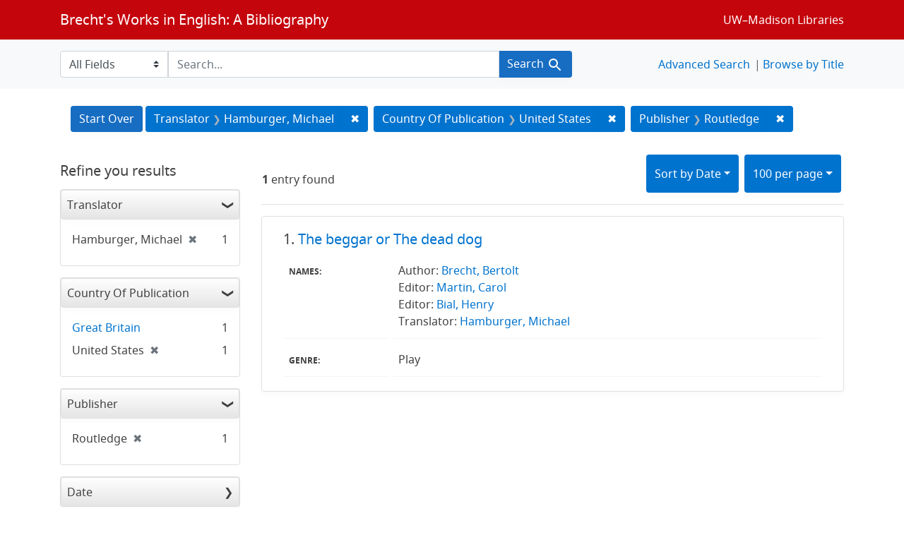

--- FILE ---
content_type: text/html; charset=utf-8
request_url: https://brechtguide.library.wisc.edu/?f%5Bcountry_of_pub_ssim%5D%5B%5D=United+States&f%5Bpublisher_ssim%5D%5B%5D=Routledge&f%5Btranslator_ssim%5D%5B%5D=Hamburger%2C+Michael&per_page=100&search_field=author_tesim&sort=date_ssim+desc%2C+title_ssi+asc
body_size: 29951
content:

<!DOCTYPE html>
<html class="no-js" lang="en">
  <head>
    <meta charset="utf-8">
    <meta http-equiv="Content-Type" content="text/html; charset=utf-8">
    <meta name="viewport" content="width=device-width, initial-scale=1, shrink-to-fit=no">

    <!-- Internet Explorer use the highest version available -->
    <meta http-equiv="X-UA-Compatible" content="IE=edge">

    <title>Translator: Hamburger, Michael / Country Of Publication: United States / Publisher: Routledge - Brecht&#39;s Works in English: A Bibliography Search Results</title>
    <link href="https://brechtguide.library.wisc.edu/catalog/opensearch.xml" title="Brecht&#39;s Works in English: A Bibliography" type="application/opensearchdescription+xml" rel="search" />
    <link rel="shortcut icon" type="image/x-icon" href="/assets/favicon-c706bf580891af91f8e187e953cf4daed10e1f2df0e20e627f3729c77d0cbc53.ico" />
    <link rel="stylesheet" media="all" href="/assets/application-21a6570342b62f1391484b2b3d506adec6ba0149c76baceb16ada2ea3845b0e0.css" />
    <script src="/assets/application-220615cab4832e05f3137aa72c8ce30902b613d5179c5d263e619643522208a6.js"></script>

    <meta name="csrf-param" content="authenticity_token" />
<meta name="csrf-token" content="+/LdGjBDLlA+peK4Nhw+IQe5wzd2rSuxNjpOCxljaw7cI3n8PICaEaVttNUTnk22ff158e7FlscOGhGvokYeBw==" />
      <meta name="totalResults" content="1" />
<meta name="startIndex" content="0" />
<meta name="itemsPerPage" content="100" />

  <link rel="alternate" type="application/rss+xml" title="RSS for results" href="/catalog.rss?f%5Bcountry_of_pub_ssim%5D%5B%5D=United+States&amp;f%5Bpublisher_ssim%5D%5B%5D=Routledge&amp;f%5Btranslator_ssim%5D%5B%5D=Hamburger%2C+Michael&amp;per_page=100&amp;search_field=author_tesim&amp;sort=date_ssim+desc%2C+title_ssi+asc" />
  <link rel="alternate" type="application/atom+xml" title="Atom for results" href="/catalog.atom?f%5Bcountry_of_pub_ssim%5D%5B%5D=United+States&amp;f%5Bpublisher_ssim%5D%5B%5D=Routledge&amp;f%5Btranslator_ssim%5D%5B%5D=Hamburger%2C+Michael&amp;per_page=100&amp;search_field=author_tesim&amp;sort=date_ssim+desc%2C+title_ssi+asc" />
  <link rel="alternate" type="application/json" title="JSON" href="/catalog.json?f%5Bcountry_of_pub_ssim%5D%5B%5D=United+States&amp;f%5Bpublisher_ssim%5D%5B%5D=Routledge&amp;f%5Btranslator_ssim%5D%5B%5D=Hamburger%2C+Michael&amp;per_page=100&amp;search_field=author_tesim&amp;sort=date_ssim+desc%2C+title_ssi+asc" />

  </head>
  <body class="blacklight-catalog blacklight-catalog-index">
    <nav id="skip-link" role="navigation" aria-label="Skip links">
      <a class="element-invisible element-focusable rounded-bottom py-2 px-3" data-turbolinks="false" href="#search_field">Skip to search</a>
      <a class="element-invisible element-focusable rounded-bottom py-2 px-3" data-turbolinks="false" href="#main-container">Skip to main content</a>
          <a class="element-invisible element-focusable rounded-bottom py-2 px-3" data-turbolinks="false" href="#documents">Skip to first result</a>

    </nav>
    <nav class="navbar navbar-expand-md navbar-dark bg-dark topbar" role="navigation">
  <div class="container">
    <a class="mb-0 navbar-brand" href="/">Brecht&#39;s Works in English: A Bibliography</a>
    <button class="navbar-toggler navbar-toggler-right" type="button" data-toggle="collapse" data-target="#user-util-collapse" aria-controls="user-util-collapse" aria-expanded="false" aria-label="Toggle navigation">
      <span class="navbar-toggler-icon"></span>
    </button>

    <div class="collapse navbar-collapse justify-content-md-end" id="user-util-collapse">
      <!--Left blank to remove login button-->
    <a class="nav_links" href="https://www.library.wisc.edu/">UW&ndash;Madison Libraries</a></li>

    </div>
  </div>
</nav>

<div class="navbar-search navbar navbar-light bg-light" role="navigation">
  <div class="container">
    <form class="search-query-form" role="search" action="https://brechtguide.library.wisc.edu/" accept-charset="UTF-8" method="get"><input name="utf8" type="hidden" value="&#x2713;" />
  <input type="hidden" name="f[country_of_pub_ssim][]" value="United States" />
<input type="hidden" name="f[publisher_ssim][]" value="Routledge" />
<input type="hidden" name="f[translator_ssim][]" value="Hamburger, Michael" />
<input type="hidden" name="per_page" value="100" />
<input type="hidden" name="sort" value="date_ssim desc, title_ssi asc" />
    <label for="search_field" class="sr-only">Search in</label>
  <div class="input-group">
        <select name="search_field" id="search_field" title="Targeted search options" class="custom-select search-field"><option value="all_fields">All Fields</option>
<option value="title">Title</option>
<option value="name">Name</option>
<option value="genre">Genre</option></select>

    <label for="q" class="sr-only">search for</label>
    <input type="text" name="q" id="q" placeholder="Search..." class="search-q q form-control rounded-0" data-autocomplete-enabled="true" data-autocomplete-path="/catalog/suggest" />

    <span class="input-group-append">
      <button type="submit" class="btn btn-primary search-btn" id="search">
        <span class="submit-search-text">Search</span>
        <span class="blacklight-icons blacklight-icon-search" aria-hidden="true"><?xml version="1.0"?>
<svg width="24" height="24" viewBox="0 0 24 24" aria-label="Search" role="img">
  <title>Search</title>
  <path fill="none" d="M0 0h24v24H0V0z"/>
  <path d="M15.5 14h-.79l-.28-.27C15.41 12.59 16 11.11 16 9.5 16 5.91 13.09 3 9.5 3S3 5.91 3 9.5 5.91 16 9.5 16c1.61 0 3.09-.59 4.23-1.57l.27.28v.79l5 4.99L20.49 19l-4.99-5zm-6 0C7.01 14 5 11.99 5 9.5S7.01 5 9.5 5 14 7.01 14 9.5 11.99 14 9.5 14z"/>
</svg>
</span>
      </button>
    </span>
  </div>
</form>


<nav class="nav_links">
  <li><a href="/advanced?f%5Bcountry_of_pub_ssim%5D%5B%5D=United+States&amp;f%5Bpublisher_ssim%5D%5B%5D=Routledge&amp;f%5Btranslator_ssim%5D%5B%5D=Hamburger%2C+Michael&amp;per_page=100&amp;search_field=author_tesim&amp;sort=date_ssim+desc%2C+title_ssi+asc">Advanced Search</a></li>
  <li><a href="/?utf8=✓&amp;search_field=all_fields&amp;q=">Browse by Title</a></li>
</nav>


  </div>
</div>


  <main id="main-container" class="container" role="main" aria-label="Main content">
      <h1 class="sr-only visually-hidden top-content-title">Search</h1>

      <div id="appliedParams" class="clearfix constraints-container">
      <h2 class="sr-only visually-hidden">Search Constraints</h2>

      <a class="catalog_startOverLink btn btn-primary" href="/">Start Over</a>

      <span class="constraints-label sr-only visually-hidden">You searched for:</span>
      
<span class="btn-group applied-filter constraint filter filter-translator_ssim">
  <span class="constraint-value btn btn-outline-secondary">
      <span class="filter-name">Translator</span>
      <span class="filter-value" title="Hamburger, Michael">Hamburger, Michael</span>
  </span>
    <a class="btn btn-outline-secondary remove" href="/?f%5Bcountry_of_pub_ssim%5D%5B%5D=United+States&amp;f%5Bpublisher_ssim%5D%5B%5D=Routledge&amp;per_page=100&amp;search_field=author_tesim&amp;sort=date_ssim+desc%2C+title_ssi+asc">
      <span class="remove-icon" aria-hidden="true">✖</span>
      <span class="sr-only visually-hidden">
        Remove constraint Translator: Hamburger, Michael
      </span>
</a></span>



<span class="btn-group applied-filter constraint filter filter-country_of_pub_ssim">
  <span class="constraint-value btn btn-outline-secondary">
      <span class="filter-name">Country Of Publication</span>
      <span class="filter-value" title="United States">United States</span>
  </span>
    <a class="btn btn-outline-secondary remove" href="/?f%5Bpublisher_ssim%5D%5B%5D=Routledge&amp;f%5Btranslator_ssim%5D%5B%5D=Hamburger%2C+Michael&amp;per_page=100&amp;search_field=author_tesim&amp;sort=date_ssim+desc%2C+title_ssi+asc">
      <span class="remove-icon" aria-hidden="true">✖</span>
      <span class="sr-only visually-hidden">
        Remove constraint Country Of Publication: United States
      </span>
</a></span>



<span class="btn-group applied-filter constraint filter filter-publisher_ssim">
  <span class="constraint-value btn btn-outline-secondary">
      <span class="filter-name">Publisher</span>
      <span class="filter-value" title="Routledge">Routledge</span>
  </span>
    <a class="btn btn-outline-secondary remove" href="/?f%5Bcountry_of_pub_ssim%5D%5B%5D=United+States&amp;f%5Btranslator_ssim%5D%5B%5D=Hamburger%2C+Michael&amp;per_page=100&amp;search_field=author_tesim&amp;sort=date_ssim+desc%2C+title_ssi+asc">
      <span class="remove-icon" aria-hidden="true">✖</span>
      <span class="sr-only visually-hidden">
        Remove constraint Publisher: Routledge
      </span>
</a></span>


    </div>



    <div class="row">
  <div class="col-md-12">
    <div id="main-flashes">
      <div class="flash_messages">
    
    
    
    
</div>

    </div>
  </div>
</div>


    <div class="row">
          <section id="content" class="col-lg-9 order-last" aria-label="search results">
      
  





<div id="sortAndPerPage" class="sort-pagination d-md-flex justify-content-between" role="navigation" aria-label="Results navigation">
  <section class="pagination">
      <div class="page-links">
      <span class="page-entries">
        <strong>1</strong> entry found
      </span>
    </div> 

</section>

  <div class="search-widgets">
          <div id="sort-dropdown" class="btn-group sort-dropdown">
  <button name="button" type="submit" class="btn btn-outline-secondary dropdown-toggle" aria-expanded="false" data-toggle="dropdown" data-bs-toggle="dropdown">Sort<span class="d-none d-sm-inline"> by Date</span><span class="caret"></span></button>

  <div class="dropdown-menu" role="menu">
      <a class="dropdown-item " role="menuitem" href="/?f%5Bcountry_of_pub_ssim%5D%5B%5D=United+States&amp;f%5Bpublisher_ssim%5D%5B%5D=Routledge&amp;f%5Btranslator_ssim%5D%5B%5D=Hamburger%2C+Michael&amp;per_page=100&amp;search_field=author_tesim&amp;sort=score+desc%2C+date_ssim+desc%2C+title_ssi+asc">Relevance</a>
      <a class="dropdown-item active" role="menuitem" aria-current="page" href="/?f%5Bcountry_of_pub_ssim%5D%5B%5D=United+States&amp;f%5Bpublisher_ssim%5D%5B%5D=Routledge&amp;f%5Btranslator_ssim%5D%5B%5D=Hamburger%2C+Michael&amp;per_page=100&amp;search_field=author_tesim&amp;sort=date_ssim+desc%2C+title_ssi+asc">Date</a>
      <a class="dropdown-item " role="menuitem" href="/?f%5Bcountry_of_pub_ssim%5D%5B%5D=United+States&amp;f%5Bpublisher_ssim%5D%5B%5D=Routledge&amp;f%5Btranslator_ssim%5D%5B%5D=Hamburger%2C+Michael&amp;per_page=100&amp;search_field=author_tesim&amp;sort=title_ssi+asc%2C+date_ssim+desc">Title</a>
  </div>
</div>



          <span class="sr-only visually-hidden">Number of results to display per page</span>
  <div id="per_page-dropdown" class="btn-group per_page-dropdown">
  <button name="button" type="submit" class="btn btn-outline-secondary dropdown-toggle" aria-expanded="false" data-toggle="dropdown" data-bs-toggle="dropdown">100<span class="sr-only visually-hidden"> per page</span><span class="d-none d-sm-inline"> per page</span><span class="caret"></span></button>

  <div class="dropdown-menu" role="menu">
      <a class="dropdown-item " role="menuitem" href="/?f%5Bcountry_of_pub_ssim%5D%5B%5D=United+States&amp;f%5Bpublisher_ssim%5D%5B%5D=Routledge&amp;f%5Btranslator_ssim%5D%5B%5D=Hamburger%2C+Michael&amp;per_page=10&amp;search_field=author_tesim&amp;sort=date_ssim+desc%2C+title_ssi+asc">10<span class="sr-only visually-hidden"> per page</span></a>
      <a class="dropdown-item " role="menuitem" href="/?f%5Bcountry_of_pub_ssim%5D%5B%5D=United+States&amp;f%5Bpublisher_ssim%5D%5B%5D=Routledge&amp;f%5Btranslator_ssim%5D%5B%5D=Hamburger%2C+Michael&amp;per_page=20&amp;search_field=author_tesim&amp;sort=date_ssim+desc%2C+title_ssi+asc">20<span class="sr-only visually-hidden"> per page</span></a>
      <a class="dropdown-item " role="menuitem" href="/?f%5Bcountry_of_pub_ssim%5D%5B%5D=United+States&amp;f%5Bpublisher_ssim%5D%5B%5D=Routledge&amp;f%5Btranslator_ssim%5D%5B%5D=Hamburger%2C+Michael&amp;per_page=50&amp;search_field=author_tesim&amp;sort=date_ssim+desc%2C+title_ssi+asc">50<span class="sr-only visually-hidden"> per page</span></a>
      <a class="dropdown-item active" role="menuitem" aria-current="page" href="/?f%5Bcountry_of_pub_ssim%5D%5B%5D=United+States&amp;f%5Bpublisher_ssim%5D%5B%5D=Routledge&amp;f%5Btranslator_ssim%5D%5B%5D=Hamburger%2C+Michael&amp;per_page=100&amp;search_field=author_tesim&amp;sort=date_ssim+desc%2C+title_ssi+asc">100<span class="sr-only visually-hidden"> per page</span></a>
  </div>
</div>


        

</div>
</div>


<h2 class="sr-only visually-hidden">Search Results</h2>

  <div id="documents" class="documents-list">
  <article data-document-id="02187" data-document-counter="1" itemscope="itemscope" itemtype="http://schema.org/Thing" class="blacklight-citation document document-position-1">
  
        <header class="documentHeader row">

  <h3 class="index_title document-title-heading col-sm-9 col-lg-10">
      <span class="document-counter">
        1. 
      </span>
    <a data-context-href="/catalog/02187/track?counter=1&amp;document_id=02187&amp;per_page=100&amp;search_id=63166075" href="/catalog/02187">The beggar or The dead dog</a>
  </h3>

      <div class="index-document-functions col-sm-3 col-lg-2">
        <!--Left blank to remove bookmark forms in search results-->


</div>

</header>


<dl class="document-metadata dl-invert row">
    <dt class="blacklight-names_display_tesim col-md-3">    Names:
</dt>
  <dd class="col-md-9 blacklight-names_display_tesim">    Author: <a href="/?utf8=✓&search_field=author_tesim&q=&quot;+Brecht%2C+Bertolt&quot;"> Brecht, Bertolt</a><br>Editor: <a href="/?utf8=✓&search_field=author_tesim&q=&quot;+Martin%2C+Carol&quot;"> Martin, Carol</a><br>Editor: <a href="/?utf8=✓&search_field=author_tesim&q=&quot;+Bial%2C+Henry&quot;"> Bial, Henry</a><br>Translator: <a href="/?utf8=✓&search_field=author_tesim&q=&quot;+Hamburger%2C+Michael&quot;"> Hamburger, Michael</a><br>
</dd>

    <dt class="blacklight-genre_tesim col-md-3">    Genre:
</dt>
  <dd class="col-md-9 blacklight-genre_tesim">    Play
</dd>

</dl>



  
</article>
</div>





    </section>

    <section id="sidebar" class="page-sidebar col-lg-3 order-first" aria-label="limit your search">
        <div id="facets" class="facets sidenav facets-toggleable-md">
    <div class="facets-header">
    <h2 class="facets-heading">
      Refine you results
    </h2>
  </div>
  <div id="facet-panel-collapse" class="facets-collapse collapse">

    <div class="card facet-limit blacklight-translator_ssim facet-limit-active">
  <h3 class="card-header p-0 facet-field-heading" id="facet-translator_ssim-header">
    <button
      type="button"
      class="btn w-100 d-block btn-block p-2 text-start text-left collapse-toggle "
      data-toggle="collapse"
      data-bs-toggle="collapse"
      data-target="#facet-translator_ssim"
      data-bs-target="#facet-translator_ssim"
      aria-expanded="true"
    >
          Translator

    </button>
  </h3>
  <div id="facet-translator_ssim" aria-labelledby="facet-translator_ssim-header" class="panel-collapse facet-content collapse show">
    <div class="card-body">
              
    <ul class="facet-values list-unstyled">
      <li><span class="facet-label"><span class="selected">Hamburger, Michael</span><a class="remove" rel="nofollow" href="/?f%5Bcountry_of_pub_ssim%5D%5B%5D=United+States&amp;f%5Bpublisher_ssim%5D%5B%5D=Routledge&amp;per_page=100&amp;search_field=author_tesim&amp;sort=date_ssim+desc%2C+title_ssi+asc"><span class="remove-icon" aria-hidden="true">✖</span><span class="sr-only visually-hidden">[remove]</span></a></span><span class="selected facet-count">1</span></li>
    </ul>




    </div>
  </div>
</div>

<div class="card facet-limit blacklight-country_of_pub_ssim facet-limit-active">
  <h3 class="card-header p-0 facet-field-heading" id="facet-country_of_pub_ssim-header">
    <button
      type="button"
      class="btn w-100 d-block btn-block p-2 text-start text-left collapse-toggle "
      data-toggle="collapse"
      data-bs-toggle="collapse"
      data-target="#facet-country_of_pub_ssim"
      data-bs-target="#facet-country_of_pub_ssim"
      aria-expanded="true"
    >
          Country Of Publication

    </button>
  </h3>
  <div id="facet-country_of_pub_ssim" aria-labelledby="facet-country_of_pub_ssim-header" class="panel-collapse facet-content collapse show">
    <div class="card-body">
              
    <ul class="facet-values list-unstyled">
      <li><span class="facet-label"><a class="facet-select" rel="nofollow" href="/?f%5Bcountry_of_pub_ssim%5D%5B%5D=United+States&amp;f%5Bcountry_of_pub_ssim%5D%5B%5D=Great+Britain&amp;f%5Bpublisher_ssim%5D%5B%5D=Routledge&amp;f%5Btranslator_ssim%5D%5B%5D=Hamburger%2C+Michael&amp;per_page=100&amp;search_field=author_tesim&amp;sort=date_ssim+desc%2C+title_ssi+asc">Great Britain</a></span><span class="facet-count">1</span></li><li><span class="facet-label"><span class="selected">United States</span><a class="remove" rel="nofollow" href="/?f%5Bpublisher_ssim%5D%5B%5D=Routledge&amp;f%5Btranslator_ssim%5D%5B%5D=Hamburger%2C+Michael&amp;per_page=100&amp;search_field=author_tesim&amp;sort=date_ssim+desc%2C+title_ssi+asc"><span class="remove-icon" aria-hidden="true">✖</span><span class="sr-only visually-hidden">[remove]</span></a></span><span class="selected facet-count">1</span></li>
    </ul>




    </div>
  </div>
</div>

<div class="card facet-limit blacklight-publisher_ssim facet-limit-active">
  <h3 class="card-header p-0 facet-field-heading" id="facet-publisher_ssim-header">
    <button
      type="button"
      class="btn w-100 d-block btn-block p-2 text-start text-left collapse-toggle "
      data-toggle="collapse"
      data-bs-toggle="collapse"
      data-target="#facet-publisher_ssim"
      data-bs-target="#facet-publisher_ssim"
      aria-expanded="true"
    >
          Publisher

    </button>
  </h3>
  <div id="facet-publisher_ssim" aria-labelledby="facet-publisher_ssim-header" class="panel-collapse facet-content collapse show">
    <div class="card-body">
              
    <ul class="facet-values list-unstyled">
      <li><span class="facet-label"><span class="selected">Routledge</span><a class="remove" rel="nofollow" href="/?f%5Bcountry_of_pub_ssim%5D%5B%5D=United+States&amp;f%5Btranslator_ssim%5D%5B%5D=Hamburger%2C+Michael&amp;per_page=100&amp;search_field=author_tesim&amp;sort=date_ssim+desc%2C+title_ssi+asc"><span class="remove-icon" aria-hidden="true">✖</span><span class="sr-only visually-hidden">[remove]</span></a></span><span class="selected facet-count">1</span></li>
    </ul>




    </div>
  </div>
</div>

    <div class="card facet-limit blacklight-date_ssim ">
  <h3 class="card-header p-0 facet-field-heading" id="facet-date_ssim-header">
    <button
      type="button"
      class="btn w-100 d-block btn-block p-2 text-start text-left collapse-toggle collapsed"
      data-toggle="collapse"
      data-bs-toggle="collapse"
      data-target="#facet-date_ssim"
      data-bs-target="#facet-date_ssim"
      aria-expanded="false"
    >
          Date

    </button>
  </h3>
  <div id="facet-date_ssim" aria-labelledby="facet-date_ssim-header" class="panel-collapse facet-content collapse ">
    <div class="card-body">
              
    <ul class="facet-values list-unstyled">
      <li><span class="facet-label"><a class="facet-select" rel="nofollow" href="/?f%5Bcountry_of_pub_ssim%5D%5B%5D=United+States&amp;f%5Bdate_ssim%5D%5B%5D=2000&amp;f%5Bpublisher_ssim%5D%5B%5D=Routledge&amp;f%5Btranslator_ssim%5D%5B%5D=Hamburger%2C+Michael&amp;per_page=100&amp;search_field=author_tesim&amp;sort=date_ssim+desc%2C+title_ssi+asc">2000</a></span><span class="facet-count">1</span></li>
    </ul>




    </div>
  </div>
</div>

  </div>
</div>


    </section>

    </div>
  </main>

    <footer>
  <div class="max_width">
    <a class="wisc_logo" href="https://www.wisc.edu"><svg xmlns="http://www.w3.org/2000/svg" viewBox="0 0 204.755 321.735"><path d="M203.567 115.454c-1.735-17.022-5.449-32-10.718-44.645-.164-.387-.74-1.751-.866-2.046a89.564 89.564 0 0 0-15.824-25.016c-11.212-12.279-25.08-19.029-40.431-19.247-.56-.015-.3-.019-.3-.019-2.5-5.465-9.13-9.76-15.107-10.6 0 0-3.439-13.885-17.936-13.885S84.671 13.749 84.671 13.749c-5.972.831-12.843 5.269-15.334 10.728 0 0 .244 0-.314.019-15.352.218-29.218 6.967-40.426 19.247A89.458 89.458 0 0 0 12.78 68.768c-.135.3-.716 1.659-.872 2.046-5.285 12.647-8.99 27.623-10.719 44.645-8.492 83.358 29 185.817 96.435 201.539 1.048 1.57 3.489 4.743 4.751 4.743s3.708-3.173 4.757-4.743c67.433-15.73 104.92-118.186 96.435-201.544zM102.268 3.227c11.826 0 14.459 10.025 14.491 10.13a17.639 17.639 0 0 0-2.369.312l-2.155.573a17.9 17.9 0 0 0-9.491 8.258 1.192 1.192 0 0 1-.356.447 1.323 1.323 0 0 1-.358-.447 18.251 18.251 0 0 0-9.7-8.219l-2.153-.573a17.715 17.715 0 0 0-2.364-.312c.021-.105 2.631-10.169 14.455-10.169zm-6.591 15.955c2.882 1.838 4.653 4.87 5.77 8.1.493 1.428 1.339 1.445 1.848.022 1.277-3.569 3.4-6.829 6.712-8.679a15.4 15.4 0 0 1 21.57 6.243 32.592 32.592 0 0 0-4.622.951c-.81.254-1.622.5-2.447.69l-.608.143c-3.705 1.434-5.723 2.519-8.309 5.057a35.182 35.182 0 0 0-10.126 22.046c-2.462 26.953 28.451 22.721 30.013 22.59 4 0 7.006-6.291 7.006-14.63s-3.087-14.638-7.006-14.638c-2.4 0-6.545 1.916-6.928 9.385-.267 5.249 2.3 12.225 5.613 12.662 1.718.226 3.293-2.818 3.789-5.9.434-2.682.206-6.89-2.186-7.49a1.417 1.417 0 0 0-1.717 1.034c-.166.686 1.485 1.855 1.421 4.945-.09 4.613-4.727 2.307-4.1-5.016.56-6.5 3.866-6.083 4.009-6.09 1.859 0 4.648 3.868 4.648 11.11 0 6.442-3.106 13.376-9.048 9.755-5-3.658-6.981-12.08-5.6-18.6.636-2.992 3.218-11.133 11.543-11.133 11.782 0 22.935 6.209 31.883 17.617 0 .008-.016.018-.021.027l.087.059c.05.061.095.128.145.188-.874 2.933-7.341 15.708-27.166 27.322-.027-.019-.05-.042-.08-.06a28.041 28.041 0 0 0-12.611-3.39c-3.918-.278-8.036-.56-11.854.361l-11.991 2.892a10.358 10.358 0 0 1-4.744.027l-12.956-2.97a38.278 38.278 0 0 0-12.8-.31c-3.8.423-6.693 1.593-11.393 3.5-.035.014-.852-.657-.884-.636C42.859 74.907 36.668 62.937 35.69 59.787c8.93-11.741 20.125-18.052 32.138-18.052 8.324 0 10.9 8.141 11.533 11.133 1.383 6.517-.591 14.939-5.594 18.6-5.939 3.621-9.05-3.313-9.05-9.755 0-7.242 2.794-11.11 4.65-11.11.138.007 3.455-.406 4.015 6.09.62 7.323-4.015 9.629-4.11 5.016-.061-3.09 1.6-4.259 1.423-4.945a1.411 1.411 0 0 0-1.71-1.032c-2.4.6-2.623 4.808-2.188 7.49.491 3.082 2.065 6.126 3.785 5.9 3.317-.437 5.885-7.413 5.615-12.662-.385-7.469-4.53-9.385-6.925-9.385-3.914 0-7.012 6.293-7.012 14.638s3.016 14.63 7.012 14.63c1.558.131 32.472 4.363 30.016-22.59a34.66 34.66 0 0 0-11.21-22.471 24.327 24.327 0 0 0-8.762-4.871 49.276 49.276 0 0 0-6.14-1.543c3.941-7.7 13.842-11.208 22.501-5.686zm-58.4 110.9a58.25 58.25 0 0 1-21.381-6.145c1.6-26.954 8.45-48.105 18.37-62.194 1.762 4.578 9.471 16.026 27.251 26.461-14.213 10.396-21.95 27.878-24.244 41.877zM63.529 91.63c4.45-2.831 10.239-4.081 16.1-4.462 10.107-.659 17.284 3.2 22.328 3.346h.252c5.044-.141 12.907-4 23.014-3.346 5.872.381 11.715 1.631 16.164 4.462 20.585 13.124 23.48 43.375 23.9 53.283 1.468 35.051-9.614 62.424-13.05 69.977-14.238 31.364-31.439 52.79-48.412 60.33l-1.369.608-1.357-.608c-16.982-7.54-34.176-28.966-48.421-60.33-3.438-7.554-14.519-34.922-13.049-69.978.417-9.908 3.314-40.159 23.896-53.283zm-26.561 40.4a119.731 119.731 0 0 0-1.173 12.19 153.02 153.02 0 0 0 .13 15.632l.032.611a167.544 167.544 0 0 0 3.517 25.437l.175.794a155.252 155.252 0 0 0 9.508 29.468 228.091 228.091 0 0 0 9.419 18.6c-6.311 5.74-15.77 8-18.959 8.625-17.077-33.955-25.769-77.78-23.841-117.288a59.462 59.462 0 0 0 21.188 5.934zm22.614 104.488c11.334 19.542 22.57 31.2 31.14 37.355-3.1 7.873-10.458 14.054-13.041 16.053-14.781-9.938-27.287-25.693-37.125-44.711 3.783-.775 12.666-3.095 19.026-8.697zm32.807 38.52c.016.009.031.021.045.03a44.655 44.655 0 0 0 9.932 5.451 44.464 44.464 0 0 0 9.939-5.451c.092-.061.193-.137.288-.2 3.106 7.655 9.761 13.6 12.91 16.1a68.383 68.383 0 0 1-13.344 6.675c-.025-.163-.048-.324-.077-.487-.94-4.879-7.458-5.866-9.764-5.866s-8.7.987-9.645 5.866c-.027.163-.039.324-.068.487a68.863 68.863 0 0 1-13.19-6.567c3.059-2.416 9.791-8.347 12.974-16.038zm21.873-1.336c8.568-6.223 19.742-17.911 31-37.375 6.069 5.47 14.584 7.882 18.679 8.774-9.708 19-22.049 34.744-36.732 44.7-2.721-2.121-9.936-8.295-12.95-16.099zm32.012-39.128c3.122-5.522 6.241-11.622 9.31-18.406a155.58 155.58 0 0 0 9.507-29.468l.183-.794a169.072 169.072 0 0 0 3.518-25.437l.026-.611c.05-.836.092-1.684.13-2.532.176-4.364.176-8.769 0-13.1a120 120 0 0 0-1.178-12.216 59.684 59.684 0 0 0 21.2-5.946c1.357 39.495-7.231 83.276-24.094 117.218-3.685-.78-12.636-3.151-18.602-8.708zm21.19-104.506c-2.3-14.008-9.644-31.441-23.869-41.828 17.994-10.574 25.194-22.2 26.871-26.68 10.2 14.185 17.186 35.5 18.414 62.318a58.271 58.271 0 0 1-21.416 6.19zm-97.794 170.2l-1.688-1.181c-15.658-11.293-29.457-28.474-40.446-50.53l-.916-1.807a211.505 211.505 0 0 1-3.506-7.6C7.537 203.373.559 160.622 3.684 121.024l.17-2.013c.091-1.036.158-2.08.263-3.112 2.687-26.42 10.033-47.951 20.881-63.115l1.246-1.707c11.305-14.93 26.2-23.2 43.5-23.2a27.951 27.951 0 0 1 14.315 3.855c6.053 4.3 11.353 11.437 12.294 22.283 1.455 16.644-15.511 19.273-18.836 19.243-.51-.006-.776-.486.874-2.19 3.9-5.005 5.171-12.662 3.864-18.809-1.609-7.642-7-13.608-14.816-13.6-12.884.02-24.3 6.693-33.336 18.426l-1.26 1.712c-10.458 14.486-17.518 35.971-19.665 61.871l-.152 2.118c-.058.809-.126 1.609-.175 2.427-2.344 39.321 6.166 82.986 23.042 117.367l.9 1.869c9.829 19.478 22.391 35.82 37.223 46.488l1.725 1.169a72.5 72.5 0 0 0 16.541 8.548 24.737 24.737 0 0 0 2.451 11.432 81.555 81.555 0 0 1-25.063-11.818zm33.943 16.5c-.047.056-.642.8-1.238.8s-1.191-.742-1.238-.8c-2.887-3.624-7.193-10.66-5.571-19.058.465-2.392 4.537-3.46 6.809-3.46s6.344 1.068 6.808 3.46c1.624 8.403-2.678 15.439-5.57 19.063zm78.019-77.627q-1.683 3.862-3.475 7.545l-.927 1.828c-10.963 22.024-24.734 39.189-40.356 50.488l-1.679 1.186a81.7 81.7 0 0 1-25.175 11.9 24.724 24.724 0 0 0 2.446-11.432 72.56 72.56 0 0 0 16.62-8.6l1.728-1.172c14.8-10.673 27.337-27 37.152-46.454l.9-1.865c16.872-34.38 25.379-78.035 23.036-117.349-.051-.828-.116-1.639-.177-2.459l-.15-2.113c-2.159-25.929-9.239-47.431-19.711-61.907l-1.241-1.68c-9.036-11.714-20.434-18.373-33.305-18.389-7.814-.013-13.2 5.953-14.819 13.6-1.3 6.147-.031 13.8 3.867 18.809 1.878 2.093 1.032 2.762.526 2.77-5.04.1-19.941-3.179-18.49-19.823.942-10.846 6.243-17.981 12.3-22.283a27.951 27.951 0 0 1 14.313-3.858c17.3 0 32.2 8.278 43.506 23.217l1.206 1.653c10.865 15.167 18.223 36.713 20.917 63.155.106 1.04.175 2.093.264 3.137l.172 2.018c3.11 39.582-3.868 82.319-19.448 118.083z" fill="#fff"></path><path d="M133.037 115.688v6.848l1.384-.211a4.929 4.929 0 0 1 .648-.038 4.326 4.326 0 0 1 3.023 1.022c.822.835 1.083 2.245.79 4.094-.026.069-13.776 59.675-16.391 71.034-3.01-14.362-19.393-92.789-19.393-92.789l-.068-.333h-3.249l-.052.352s-11.853 76.348-14.223 91.628c-3.09-13.228-16.3-69.823-16.3-69.823a9.848 9.848 0 0 1-.053-1.027 4.676 4.676 0 0 1 1.135-3.5 3.592 3.592 0 0 1 2.66-.816l1.36.179.01-6.617h-23v6.473l1.017.16c.5.1 3.069.72 3.491 3.065.006.04 26.913 115.509 28.056 120.421l.079.323h4.047l.047-.351c.127-.8 11.079-72.466 13.126-85.889 2.6 13.364 16.549 85.113 16.7 85.9l.069.338h3.609l26.708-120.811a3.6 3.6 0 0 1 3.74-2.777 2.292 2.292 0 0 1 .266.011l1.321.106v-6.972z" fill="#fff"></path></svg><span class="hide_text">University of Wisconsin-Madison</span></a>
    <div class="library_footer">
      <ul class="contact">
        <li><a href="https://www.library.wisc.edu/help/contact/"><span class="blue">Contact</span> Us</a></li>
        <li><a href="https://www.library.wisc.edu/giving/"><span class="blue">Support</span> Libraries</a></li>
      </ul>
      <ul class="social">
        <li><a href="https://www.facebook.com/UWMadLibraries"><span class="hide_text">Facebook</span><svg viewBox="0 0 48 48" id="icon_facebook"><circle cx="24" cy="24" fill="#4E71A8" r="24"></circle><path d="M29.9 19.5h-4v-2.6c0-1 .7-1.2 1.1-1.2h2.8v-4.4h-3.9c-4.4 0-5.3 3.3-5.3 5.3v2.9h-2.5V24h2.5v12.7h5.3V24h3.6l.4-4.5z" fill="#FFF"></path></svg></a></li>
        <li><a href="https://twitter.com/UWMadLibraries"><span class="hide_text">Twitter</span><svg viewBox="0 0 48 48" id="icon_twitter"><circle cx="24" cy="24" fill="#1CB7EB" r="24"></circle><path d="M36.8 15.4c-.9.5-2 .8-3 .9 1.1-.7 1.9-1.8 2.3-3.1-1 .6-2.1 1.1-3.4 1.4-1-1.1-2.3-1.8-3.8-1.8-2.9 0-5.3 2.5-5.3 5.7 0 .4 0 .9.1 1.3-4.4-.2-8.3-2.5-10.9-5.9-.5.8-.7 1.8-.7 2.9 0 2 .9 3.7 2.3 4.7-.9 0-1.7-.3-2.4-.7v.1c0 2.7 1.8 5 4.2 5.6-.4.1-.9.2-1.4.2-.3 0-.7 0-1-.1.7 2.3 2.6 3.9 4.9 3.9-1.8 1.5-4.1 2.4-6.5 2.4-.4 0-.8 0-1.3-.1 2.3 1.6 5.1 2.6 8.1 2.6 9.7 0 15-8.6 15-16.1v-.7c1.2-1 2.1-2 2.8-3.2z" fill="#FFF"></path></svg></a></li>
        <li class="more"><a href="https://www.library.wisc.edu/about/library-social-media-accounts/">More<span class="hide_text"> social media accounts</span></a></li>
      </ul>
      <div class="second_footer">
        <ul class="library">
          <li class="bullet"><a href="https://www.library.wisc.edu/about/accessibility/">Accessibility</a></li>
          <li class="bullet lwsOnly"><a href="https://www.library.wisc.edu/copyright-statement/">Copyright Statement</a></li>
          <li><a href="https://www.library.wisc.edu/policies/">Policies</a></li>
        </ul>
        <ul class="uw">
          <li class="bullet"><a href="https://www.wisc.edu/privacy-notice/">UW–Madison Privacy Notice</a></li>
          <li><a href="https://www.wisconsin.edu/">© Board of Regents of the University of Wisconsin System</a></li>
        </ul>
      </div>
  </div>
</div></footer>
    <div id="blacklight-modal" class="modal fade" tabindex="-1" role="dialog" aria-hidden="true">
  <div class="modal-dialog modal-lg" role="document">
    <div class="modal-content">
    </div>
  </div>
</div>

  </body>
</html>